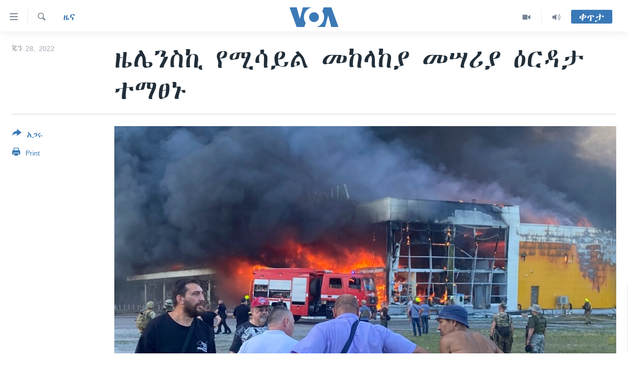

--- FILE ---
content_type: text/html; charset=utf-8
request_url: https://amharic.voanews.com/a/us-russia-ukraine/6636219.html
body_size: 11331
content:

<!DOCTYPE html>
<html lang="am" dir="ltr" class="no-js">
<head>
<link href="/Content/responsive/VOA/am-ET/VOA-am-ET.css?&amp;av=0.0.0.0&amp;cb=306" rel="stylesheet"/>
<script src="https://tags.voanews.com/voa-pangea/prod/utag.sync.js"></script> <script type='text/javascript' src='https://www.youtube.com/iframe_api' async></script>
<script type="text/javascript">
//a general 'js' detection, must be on top level in <head>, due to CSS performance
document.documentElement.className = "js";
var cacheBuster = "306";
var appBaseUrl = "/";
var imgEnhancerBreakpoints = [0, 144, 256, 408, 650, 1023, 1597];
var isLoggingEnabled = false;
var isPreviewPage = false;
var isLivePreviewPage = false;
if (!isPreviewPage) {
window.RFE = window.RFE || {};
window.RFE.cacheEnabledByParam = window.location.href.indexOf('nocache=1') === -1;
const url = new URL(window.location.href);
const params = new URLSearchParams(url.search);
// Remove the 'nocache' parameter
params.delete('nocache');
// Update the URL without the 'nocache' parameter
url.search = params.toString();
window.history.replaceState(null, '', url.toString());
} else {
window.addEventListener('load', function() {
const links = window.document.links;
for (let i = 0; i < links.length; i++) {
links[i].href = '#';
links[i].target = '_self';
}
})
}
var pwaEnabled = false;
var swCacheDisabled;
</script>
<meta charset="utf-8" />
<title>ዜሌንስኪ የሚሳይል መከላከያ መሣሪያ ዕርዳታ ተማፀኑ</title>
<meta name="description" content="ከሰሜን አትላንቲክ ቃል ኪዳን ድርጅት ዋና ፀሃፊ ዬንስ ስቶልትንበርግ ጋር የተወያዩት የሩሲያን ሽብርተኛ ጥቃት ለመከላከል ጠንካራ የሚሳይል መከላከያ መሳሪያ ያስፈልገናል ሲሉ አጥብቀው አሳሰቡ።
የዩክሬኑ ፕሬዚዳንት ከኔቶ ዋና ፀሃፊ ጋር የተወያዩት ስፔይን ማድሪድ ላይ የሚካሄደው የቃል ኪዳን ድርጅቱ የመሪዎች ጉባዔ ከመከፈቱ አስቀድሞ ሲሆን ጉባዔው ከሚነጋገርባቸው ዋና ዋና አጀንዳዎች መካከል አንዷ ዩክሬን እንደምትሆን ይጠበቃል።
ስቶልትንበርግ ከዜሌንስኪ ጋር..." />
<meta name="keywords" content="ዜና, ዓለምአቀፍ" />
<meta name="viewport" content="width=device-width, initial-scale=1.0" />
<meta http-equiv="X-UA-Compatible" content="IE=edge" />
<meta name="robots" content="max-image-preview:large"><meta property="fb:pages" content="113333248697895" />
<meta name="msvalidate.01" content="3286EE554B6F672A6F2E608C02343C0E" />
<link href="https://amharic.voanews.com/a/us-russia-ukraine/6636219.html" rel="canonical" />
<meta name="apple-mobile-web-app-title" content="VOA" />
<meta name="apple-mobile-web-app-status-bar-style" content="black" />
<meta name="apple-itunes-app" content="app-id=632618796, app-argument=//6636219.ltr" />
<meta content="ዜሌንስኪ የሚሳይል መከላከያ መሣሪያ ዕርዳታ ተማፀኑ" property="og:title" />
<meta content="ከሰሜን አትላንቲክ ቃል ኪዳን ድርጅት ዋና ፀሃፊ ዬንስ ስቶልትንበርግ ጋር የተወያዩት የሩሲያን ሽብርተኛ ጥቃት ለመከላከል ጠንካራ የሚሳይል መከላከያ መሳሪያ ያስፈልገናል ሲሉ አጥብቀው አሳሰቡ።
የዩክሬኑ ፕሬዚዳንት ከኔቶ ዋና ፀሃፊ ጋር የተወያዩት ስፔይን ማድሪድ ላይ የሚካሄደው የቃል ኪዳን ድርጅቱ የመሪዎች ጉባዔ ከመከፈቱ አስቀድሞ ሲሆን ጉባዔው ከሚነጋገርባቸው ዋና ዋና አጀንዳዎች መካከል አንዷ ዩክሬን እንደምትሆን ይጠበቃል።
ስቶልትንበርግ ከዜሌንስኪ ጋር..." property="og:description" />
<meta content="article" property="og:type" />
<meta content="https://amharic.voanews.com/a/us-russia-ukraine/6636219.html" property="og:url" />
<meta content="ቪኦኤ" property="og:site_name" />
<meta content="https://www.facebook.com/voaamharic" property="article:publisher" />
<meta content="https://gdb.voanews.com/10060000-0aff-0242-43ee-08da58e954fa_cx0_cy12_cw0_w1200_h630.jpg" property="og:image" />
<meta content="1200" property="og:image:width" />
<meta content="630" property="og:image:height" />
<meta content="585319328343340" property="fb:app_id" />
<meta content="summary_large_image" name="twitter:card" />
<meta content="@VOAAmharic" name="twitter:site" />
<meta content="https://gdb.voanews.com/10060000-0aff-0242-43ee-08da58e954fa_cx0_cy12_cw0_w1200_h630.jpg" name="twitter:image" />
<meta content="ዜሌንስኪ የሚሳይል መከላከያ መሣሪያ ዕርዳታ ተማፀኑ" name="twitter:title" />
<meta content="ከሰሜን አትላንቲክ ቃል ኪዳን ድርጅት ዋና ፀሃፊ ዬንስ ስቶልትንበርግ ጋር የተወያዩት የሩሲያን ሽብርተኛ ጥቃት ለመከላከል ጠንካራ የሚሳይል መከላከያ መሳሪያ ያስፈልገናል ሲሉ አጥብቀው አሳሰቡ።
የዩክሬኑ ፕሬዚዳንት ከኔቶ ዋና ፀሃፊ ጋር የተወያዩት ስፔይን ማድሪድ ላይ የሚካሄደው የቃል ኪዳን ድርጅቱ የመሪዎች ጉባዔ ከመከፈቱ አስቀድሞ ሲሆን ጉባዔው ከሚነጋገርባቸው ዋና ዋና አጀንዳዎች መካከል አንዷ ዩክሬን እንደምትሆን ይጠበቃል።
ስቶልትንበርግ ከዜሌንስኪ ጋር..." name="twitter:description" />
<link rel="amphtml" href="https://amharic.voanews.com/amp/us-russia-ukraine/6636219.html" />
<script type="application/ld+json">{"articleSection":"ዜና","isAccessibleForFree":true,"headline":"ዜሌንስኪ የሚሳይል መከላከያ መሣሪያ ዕርዳታ ተማፀኑ","inLanguage":"am-ET","keywords":"ዜና, ዓለምአቀፍ","author":{"@type":"Person","name":"VOA"},"datePublished":"2022-06-28 12:11:42Z","dateModified":"2022-06-28 12:11:42Z","publisher":{"logo":{"width":512,"height":220,"@type":"ImageObject","url":"https://amharic.voanews.com/Content/responsive/VOA/am-ET/img/logo.png"},"@type":"NewsMediaOrganization","url":"https://amharic.voanews.com","sameAs":["https://facebook.com/voaamharic","https://www.youtube.com/voaamharic","https://www.instagram.com/voaamharic","https://twitter.com/voaamharic"],"name":"የአሜሪካ ድምፅ","alternateName":""},"@context":"https://schema.org","@type":"NewsArticle","mainEntityOfPage":"https://amharic.voanews.com/a/us-russia-ukraine/6636219.html","url":"https://amharic.voanews.com/a/us-russia-ukraine/6636219.html","description":"ከሰሜን አትላንቲክ ቃል ኪዳን ድርጅት ዋና ፀሃፊ ዬንስ ስቶልትንበርግ ጋር የተወያዩት የሩሲያን ሽብርተኛ ጥቃት ለመከላከል ጠንካራ የሚሳይል መከላከያ መሳሪያ ያስፈልገናል ሲሉ አጥብቀው አሳሰቡ።\r\n የዩክሬኑ ፕሬዚዳንት ከኔቶ ዋና ፀሃፊ ጋር የተወያዩት ስፔይን ማድሪድ ላይ የሚካሄደው የቃል ኪዳን ድርጅቱ የመሪዎች ጉባዔ ከመከፈቱ አስቀድሞ ሲሆን ጉባዔው ከሚነጋገርባቸው ዋና ዋና አጀንዳዎች መካከል አንዷ ዩክሬን እንደምትሆን ይጠበቃል።\r\n ስቶልትንበርግ ከዜሌንስኪ ጋር...","image":{"width":1080,"height":608,"@type":"ImageObject","url":"https://gdb.voanews.com/10060000-0aff-0242-43ee-08da58e954fa_cx0_cy12_cw0_w1080_h608.jpg"},"name":"ዜሌንስኪ የሚሳይል መከላከያ መሣሪያ ዕርዳታ ተማፀኑ"}</script>
<script src="/Scripts/responsive/infographics.b?v=dVbZ-Cza7s4UoO3BqYSZdbxQZVF4BOLP5EfYDs4kqEo1&amp;av=0.0.0.0&amp;cb=306"></script>
<script src="/Scripts/responsive/loader.b?v=Q26XNwrL6vJYKjqFQRDnx01Lk2pi1mRsuLEaVKMsvpA1&amp;av=0.0.0.0&amp;cb=306"></script>
<link rel="icon" type="image/svg+xml" href="/Content/responsive/VOA/img/webApp/favicon.svg" />
<link rel="alternate icon" href="/Content/responsive/VOA/img/webApp/favicon.ico" />
<link rel="apple-touch-icon" sizes="152x152" href="/Content/responsive/VOA/img/webApp/ico-152x152.png" />
<link rel="apple-touch-icon" sizes="144x144" href="/Content/responsive/VOA/img/webApp/ico-144x144.png" />
<link rel="apple-touch-icon" sizes="114x114" href="/Content/responsive/VOA/img/webApp/ico-114x114.png" />
<link rel="apple-touch-icon" sizes="72x72" href="/Content/responsive/VOA/img/webApp/ico-72x72.png" />
<link rel="apple-touch-icon-precomposed" href="/Content/responsive/VOA/img/webApp/ico-57x57.png" />
<link rel="icon" sizes="192x192" href="/Content/responsive/VOA/img/webApp/ico-192x192.png" />
<link rel="icon" sizes="128x128" href="/Content/responsive/VOA/img/webApp/ico-128x128.png" />
<meta name="msapplication-TileColor" content="#ffffff" />
<meta name="msapplication-TileImage" content="/Content/responsive/VOA/img/webApp/ico-144x144.png" />
<link rel="alternate" type="application/rss+xml" title="VOA - Top Stories [RSS]" href="/api/" />
<link rel="sitemap" type="application/rss+xml" href="/sitemap.xml" />
</head>
<body class=" nav-no-loaded cc_theme pg-article print-lay-article js-category-to-nav nojs-images ">
<script type="text/javascript" >
var analyticsData = {url:"https://amharic.voanews.com/a/us-russia-ukraine/6636219.html",property_id:"450",article_uid:"6636219",page_title:"ዜሌንስኪ የሚሳይል መከላከያ መሣሪያ ዕርዳታ ተማፀኑ",page_type:"article",content_type:"article",subcontent_type:"article",last_modified:"2022-06-28 12:11:42Z",pub_datetime:"2022-06-28 12:11:42Z",pub_year:"2022",pub_month:"06",pub_day:"28",pub_hour:"12",pub_weekday:"Tuesday",section:"ዜና",english_section:"news",byline:"",categories:"news,world",domain:"amharic.voanews.com",language:"Amharic",language_service:"VOA Horn of Africa",platform:"web",copied:"no",copied_article:"",copied_title:"",runs_js:"Yes",cms_release:"8.44.0.0.306",enviro_type:"prod",slug:"us-russia-ukraine",entity:"VOA",short_language_service:"AM",platform_short:"W",page_name:"ዜሌንስኪ የሚሳይል መከላከያ መሣሪያ ዕርዳታ ተማፀኑ"};
</script>
<noscript><iframe src="https://www.googletagmanager.com/ns.html?id=GTM-N8MP7P" height="0" width="0" style="display:none;visibility:hidden"></iframe></noscript><script type="text/javascript" data-cookiecategory="analytics">
var gtmEventObject = Object.assign({}, analyticsData, {event: 'page_meta_ready'});window.dataLayer = window.dataLayer || [];window.dataLayer.push(gtmEventObject);
if (top.location === self.location) { //if not inside of an IFrame
var renderGtm = "true";
if (renderGtm === "true") {
(function(w,d,s,l,i){w[l]=w[l]||[];w[l].push({'gtm.start':new Date().getTime(),event:'gtm.js'});var f=d.getElementsByTagName(s)[0],j=d.createElement(s),dl=l!='dataLayer'?'&l='+l:'';j.async=true;j.src='//www.googletagmanager.com/gtm.js?id='+i+dl;f.parentNode.insertBefore(j,f);})(window,document,'script','dataLayer','GTM-N8MP7P');
}
}
</script>
<!--Analytics tag js version start-->
<script type="text/javascript" data-cookiecategory="analytics">
var utag_data = Object.assign({}, analyticsData, {});
if(typeof(TealiumTagFrom)==='function' && typeof(TealiumTagSearchKeyword)==='function') {
var utag_from=TealiumTagFrom();var utag_searchKeyword=TealiumTagSearchKeyword();
if(utag_searchKeyword!=null && utag_searchKeyword!=='' && utag_data["search_keyword"]==null) utag_data["search_keyword"]=utag_searchKeyword;if(utag_from!=null && utag_from!=='') utag_data["from"]=TealiumTagFrom();}
if(window.top!== window.self&&utag_data.page_type==="snippet"){utag_data.page_type = 'iframe';}
try{if(window.top!==window.self&&window.self.location.hostname===window.top.location.hostname){utag_data.platform = 'self-embed';utag_data.platform_short = 'se';}}catch(e){if(window.top!==window.self&&window.self.location.search.includes("platformType=self-embed")){utag_data.platform = 'cross-promo';utag_data.platform_short = 'cp';}}
(function(a,b,c,d){ a="https://tags.voanews.com/voa-pangea/prod/utag.js"; b=document;c="script";d=b.createElement(c);d.src=a;d.type="text/java"+c;d.async=true; a=b.getElementsByTagName(c)[0];a.parentNode.insertBefore(d,a); })();
</script>
<!--Analytics tag js version end-->
<!-- Analytics tag management NoScript -->
<noscript>
<img style="position: absolute; border: none;" src="https://ssc.voanews.com/b/ss/bbgprod,bbgentityvoa/1/G.4--NS/1923398519?pageName=voa%3aam%3aw%3aarticle%3a%e1%8b%9c%e1%88%8c%e1%8a%95%e1%88%b5%e1%8a%aa%20%e1%8b%a8%e1%88%9a%e1%88%b3%e1%8b%ad%e1%88%8d%20%e1%88%98%e1%8a%a8%e1%88%8b%e1%8a%a8%e1%8b%ab%20%e1%88%98%e1%88%a3%e1%88%aa%e1%8b%ab%20%e1%8b%95%e1%88%ad%e1%8b%b3%e1%89%b3%20%e1%89%b0%e1%88%9b%e1%8d%80%e1%8a%91&amp;c6=%e1%8b%9c%e1%88%8c%e1%8a%95%e1%88%b5%e1%8a%aa%20%e1%8b%a8%e1%88%9a%e1%88%b3%e1%8b%ad%e1%88%8d%20%e1%88%98%e1%8a%a8%e1%88%8b%e1%8a%a8%e1%8b%ab%20%e1%88%98%e1%88%a3%e1%88%aa%e1%8b%ab%20%e1%8b%95%e1%88%ad%e1%8b%b3%e1%89%b3%20%e1%89%b0%e1%88%9b%e1%8d%80%e1%8a%91&amp;v36=8.44.0.0.306&amp;v6=D=c6&amp;g=https%3a%2f%2famharic.voanews.com%2fa%2fus-russia-ukraine%2f6636219.html&amp;c1=D=g&amp;v1=D=g&amp;events=event1,event52&amp;c16=voa%20horn%20of%20africa&amp;v16=D=c16&amp;c5=news&amp;v5=D=c5&amp;ch=%e1%8b%9c%e1%8a%93&amp;c15=amharic&amp;v15=D=c15&amp;c4=article&amp;v4=D=c4&amp;c14=6636219&amp;v14=D=c14&amp;v20=no&amp;c17=web&amp;v17=D=c17&amp;mcorgid=518abc7455e462b97f000101%40adobeorg&amp;server=amharic.voanews.com&amp;pageType=D=c4&amp;ns=bbg&amp;v29=D=server&amp;v25=voa&amp;v30=450&amp;v105=D=User-Agent " alt="analytics" width="1" height="1" /></noscript>
<!-- End of Analytics tag management NoScript -->
<!--*** Accessibility links - For ScreenReaders only ***-->
<section>
<div class="sr-only">
<h2>በቀላሉ የመሥሪያ ማገናኛዎች</h2>
<ul>
<li><a href="#content" data-disable-smooth-scroll="1"> ወደ ዋናው ይዘት እለፍ</a></li>
<li><a href="#navigation" data-disable-smooth-scroll="1">ወደ ዋናው ይዘት እለፍ</a></li>
<li><a href="#txtHeaderSearch" data-disable-smooth-scroll="1">ወደ ዋናው ይዘት እለፍ</a></li>
</ul>
</div>
</section>
<div dir="ltr">
<div id="page">
<aside>
<div class="c-lightbox overlay-modal">
<div class="c-lightbox__intro">
<h2 class="c-lightbox__intro-title"></h2>
<button class="btn btn--rounded c-lightbox__btn c-lightbox__intro-next" title="ወደሚቀጥለው">
<span class="ico ico--rounded ico-chevron-forward"></span>
<span class="sr-only">ወደሚቀጥለው</span>
</button>
</div>
<div class="c-lightbox__nav">
<button class="btn btn--rounded c-lightbox__btn c-lightbox__btn--close" title="ዝጋልኝ">
<span class="ico ico--rounded ico-close"></span>
<span class="sr-only">ዝጋልኝ</span>
</button>
<button class="btn btn--rounded c-lightbox__btn c-lightbox__btn--prev" title="ወደቀደመው">
<span class="ico ico--rounded ico-chevron-backward"></span>
<span class="sr-only">ወደቀደመው</span>
</button>
<button class="btn btn--rounded c-lightbox__btn c-lightbox__btn--next" title="ወደሚቀጥለው">
<span class="ico ico--rounded ico-chevron-forward"></span>
<span class="sr-only">ወደሚቀጥለው</span>
</button>
</div>
<div class="c-lightbox__content-wrap">
<figure class="c-lightbox__content">
<span class="c-spinner c-spinner--lightbox">
<img src="/Content/responsive/img/player-spinner.png"
alt="please wait"
title="please wait" />
</span>
<div class="c-lightbox__img">
<div class="thumb">
<img src="" alt="" />
</div>
</div>
<figcaption>
<div class="c-lightbox__info c-lightbox__info--foot">
<span class="c-lightbox__counter"></span>
<span class="caption c-lightbox__caption"></span>
</div>
</figcaption>
</figure>
</div>
<div class="hidden">
<div class="content-advisory__box content-advisory__box--lightbox">
<span class="content-advisory__box-text">This image contains sensitive content which some people may find offensive or disturbing.</span>
<button class="btn btn--transparent content-advisory__box-btn m-t-md" value="text" type="button">
<span class="btn__text">
Click to reveal
</span>
</button>
</div>
</div>
</div>
<div class="print-dialogue">
<div class="container">
<h3 class="print-dialogue__title section-head">Print Options:</h3>
<div class="print-dialogue__opts">
<ul class="print-dialogue__opt-group">
<li class="form__group form__group--checkbox">
<input class="form__check " id="checkboxImages" name="checkboxImages" type="checkbox" checked="checked" />
<label for="checkboxImages" class="form__label m-t-md">Images</label>
</li>
<li class="form__group form__group--checkbox">
<input class="form__check " id="checkboxMultimedia" name="checkboxMultimedia" type="checkbox" checked="checked" />
<label for="checkboxMultimedia" class="form__label m-t-md">Multimedia</label>
</li>
</ul>
<ul class="print-dialogue__opt-group">
<li class="form__group form__group--checkbox">
<input class="form__check " id="checkboxEmbedded" name="checkboxEmbedded" type="checkbox" checked="checked" />
<label for="checkboxEmbedded" class="form__label m-t-md">Embedded Content</label>
</li>
<li class="form__group form__group--checkbox">
<input class="form__check " id="checkboxComments" name="checkboxComments" type="checkbox" />
<label for="checkboxComments" class="form__label m-t-md">Comments</label>
</li>
</ul>
</div>
<div class="print-dialogue__buttons">
<button class="btn btn--secondary close-button" type="button" title="ይሠረዝ">
<span class="btn__text ">ይሠረዝ</span>
</button>
<button class="btn btn-cust-print m-l-sm" type="button" title="Print">
<span class="btn__text ">Print</span>
</button>
</div>
</div>
</div>
<div class="ctc-message pos-fix">
<div class="ctc-message__inner">Link has been copied to clipboard</div>
</div>
</aside>
<div class="hdr-20 hdr-20--big">
<div class="hdr-20__inner">
<div class="hdr-20__max pos-rel">
<div class="hdr-20__side hdr-20__side--primary d-flex">
<label data-for="main-menu-ctrl" data-switcher-trigger="true" data-switch-target="main-menu-ctrl" class="burger hdr-trigger pos-rel trans-trigger" data-trans-evt="click" data-trans-id="menu">
<span class="ico ico-close hdr-trigger__ico hdr-trigger__ico--close burger__ico burger__ico--close"></span>
<span class="ico ico-menu hdr-trigger__ico hdr-trigger__ico--open burger__ico burger__ico--open"></span>
</label>
<div class="menu-pnl pos-fix trans-target" data-switch-target="main-menu-ctrl" data-trans-id="menu">
<div class="menu-pnl__inner">
<nav class="main-nav menu-pnl__item menu-pnl__item--first">
<ul class="main-nav__list accordeon" data-analytics-tales="false" data-promo-name="link" data-location-name="nav,secnav">
<li class="main-nav__item accordeon__item" data-switch-target="menu-item-1432">
<label class="main-nav__item-name main-nav__item-name--label accordeon__control-label" data-switcher-trigger="true" data-for="menu-item-1432">
ዜና
<span class="ico ico-chevron-down main-nav__chev"></span>
</label>
<div class="main-nav__sub-list">
<a class="main-nav__item-name main-nav__item-name--link main-nav__item-name--sub" href="/ethiopia-eritrea-news" title="ኢትዮጵያ" data-item-name="ethiopia-eritrea" >ኢትዮጵያ</a>
<a class="main-nav__item-name main-nav__item-name--link main-nav__item-name--sub" href="/africa-news" title="አፍሪካ" data-item-name="africa" >አፍሪካ</a>
<a class="main-nav__item-name main-nav__item-name--link main-nav__item-name--sub" href="/world-news" title="ዓለምአቀፍ" data-item-name="world" >ዓለምአቀፍ</a>
<a class="main-nav__item-name main-nav__item-name--link main-nav__item-name--sub" href="/us-news" title="አሜሪካ" data-item-name="us" >አሜሪካ</a>
<a class="main-nav__item-name main-nav__item-name--link main-nav__item-name--sub" href="/middle-east" title="መካከለኛው ምሥራቅ" data-item-name="middle-east" >መካከለኛው ምሥራቅ</a>
</div>
</li>
<li class="main-nav__item">
<a class="main-nav__item-name main-nav__item-name--link" href="/healthy-living-show" title="ኑሮ በጤንነት" data-item-name="healthy-living" >ኑሮ በጤንነት</a>
</li>
<li class="main-nav__item">
<a class="main-nav__item-name main-nav__item-name--link" href="/youth-show" title="ጋቢና ቪኦኤ" data-item-name="gabina-voa" >ጋቢና ቪኦኤ</a>
</li>
<li class="main-nav__item">
<a class="main-nav__item-name main-nav__item-name--link" href="/one-hour-radio-tv-show" title="ከምሽቱ ሦስት ሰዓት የአማርኛ ዜና" data-item-name="daily-radio-show" >ከምሽቱ ሦስት ሰዓት የአማርኛ ዜና</a>
</li>
<li class="main-nav__item">
<a class="main-nav__item-name main-nav__item-name--link" href="/video-reports" title="ቪዲዮ" data-item-name="videos" >ቪዲዮ</a>
</li>
<li class="main-nav__item">
<a class="main-nav__item-name main-nav__item-name--link" href="/photo-gallery" title="የፎቶ መድብሎች" data-item-name="photos" >የፎቶ መድብሎች</a>
</li>
<li class="main-nav__item">
<a class="main-nav__item-name main-nav__item-name--link" href="https://amharic.voanews.com/z/4520" title="ክምችት" >ክምችት</a>
</li>
</ul>
</nav>
<div class="menu-pnl__item">
<a href="https://learningenglish.voanews.com/" class="menu-pnl__item-link" alt="Learning English">Learning English</a>
</div>
<div class="menu-pnl__item menu-pnl__item--social">
<h5 class="menu-pnl__sub-head">ይከተሉን</h5>
<a href="https://facebook.com/voaamharic" title="Follow us on Facebook" data-analytics-text="follow_on_facebook" class="btn btn--rounded btn--social-inverted menu-pnl__btn js-social-btn btn-facebook" target="_blank" rel="noopener">
<span class="ico ico-facebook-alt ico--rounded"></span>
</a>
<a href="https://www.youtube.com/voaamharic" title="Follow us on Youtube" data-analytics-text="follow_on_youtube" class="btn btn--rounded btn--social-inverted menu-pnl__btn js-social-btn btn-youtube" target="_blank" rel="noopener">
<span class="ico ico-youtube ico--rounded"></span>
</a>
<a href="https://www.instagram.com/voaamharic" title="Follow us on Instagram" data-analytics-text="follow_on_instagram" class="btn btn--rounded btn--social-inverted menu-pnl__btn js-social-btn btn-instagram" target="_blank" rel="noopener">
<span class="ico ico-instagram ico--rounded"></span>
</a>
<a href="https://twitter.com/voaamharic" title="Follow us on Twitter" data-analytics-text="follow_on_twitter" class="btn btn--rounded btn--social-inverted menu-pnl__btn js-social-btn btn-twitter" target="_blank" rel="noopener">
<span class="ico ico-twitter ico--rounded"></span>
</a>
</div>
<div class="menu-pnl__item">
<a href="/navigation/allsites" class="menu-pnl__item-link">
<span class="ico ico-languages "></span>
ቋንቋዎች
</a>
</div>
</div>
</div>
<label data-for="top-search-ctrl" data-switcher-trigger="true" data-switch-target="top-search-ctrl" class="top-srch-trigger hdr-trigger">
<span class="ico ico-close hdr-trigger__ico hdr-trigger__ico--close top-srch-trigger__ico top-srch-trigger__ico--close"></span>
<span class="ico ico-search hdr-trigger__ico hdr-trigger__ico--open top-srch-trigger__ico top-srch-trigger__ico--open"></span>
</label>
<div class="srch-top srch-top--in-header" data-switch-target="top-search-ctrl">
<div class="container">
<form action="/s" class="srch-top__form srch-top__form--in-header" id="form-topSearchHeader" method="get" role="search"><label for="txtHeaderSearch" class="sr-only">ፈልግ</label>
<input type="text" id="txtHeaderSearch" name="k" placeholder="Search" accesskey="s" value="" class="srch-top__input analyticstag-event" onkeydown="if (event.keyCode === 13) { FireAnalyticsTagEventOnSearch('search', $dom.get('#txtHeaderSearch')[0].value) }" />
<button title="ፈልግ" type="submit" class="btn btn--top-srch analyticstag-event" onclick="FireAnalyticsTagEventOnSearch('search', $dom.get('#txtHeaderSearch')[0].value) ">
<span class="ico ico-search"></span>
</button></form>
</div>
</div>
<a href="/" class="main-logo-link">
<img src="/Content/responsive/VOA/am-ET/img/logo-compact.svg" class="main-logo main-logo--comp" alt="site logo">
<img src="/Content/responsive/VOA/am-ET/img/logo.svg" class="main-logo main-logo--big" alt="site logo">
</a>
</div>
<div class="hdr-20__side hdr-20__side--secondary d-flex">
<a href="/z/3303" title="Audio" class="hdr-20__secondary-item" data-item-name="audio">
<span class="ico ico-audio hdr-20__secondary-icon"></span>
</a>
<a href="/z/6808" title="Video" class="hdr-20__secondary-item" data-item-name="video">
<span class="ico ico-video hdr-20__secondary-icon"></span>
</a>
<a href="/s" title="ፈልግ" class="hdr-20__secondary-item hdr-20__secondary-item--search" data-item-name="search">
<span class="ico ico-search hdr-20__secondary-icon hdr-20__secondary-icon--search"></span>
</a>
<div class="hdr-20__secondary-item live-b-drop">
<div class="live-b-drop__off">
<a href="/live/" class="live-b-drop__link" title="ቀጥታ" data-item-name="live">
<span class="badge badge--live-btn badge--live-btn-off">
ቀጥታ
</span>
</a>
</div>
<div class="live-b-drop__on hidden">
<label data-for="live-ctrl" data-switcher-trigger="true" data-switch-target="live-ctrl" class="live-b-drop__label pos-rel">
<span class="badge badge--live badge--live-btn">
ቀጥታ
</span>
<span class="ico ico-close live-b-drop__label-ico live-b-drop__label-ico--close"></span>
</label>
<div class="live-b-drop__panel" id="targetLivePanelDiv" data-switch-target="live-ctrl"></div>
</div>
</div>
<div class="srch-bottom">
<form action="/s" class="srch-bottom__form d-flex" id="form-bottomSearch" method="get" role="search"><label for="txtSearch" class="sr-only">ፈልግ</label>
<input type="search" id="txtSearch" name="k" placeholder="Search" accesskey="s" value="" class="srch-bottom__input analyticstag-event" onkeydown="if (event.keyCode === 13) { FireAnalyticsTagEventOnSearch('search', $dom.get('#txtSearch')[0].value) }" />
<button title="ፈልግ" type="submit" class="btn btn--bottom-srch analyticstag-event" onclick="FireAnalyticsTagEventOnSearch('search', $dom.get('#txtSearch')[0].value) ">
<span class="ico ico-search"></span>
</button></form>
</div>
</div>
<img src="/Content/responsive/VOA/am-ET/img/logo-print.gif" class="logo-print" alt="site logo">
<img src="/Content/responsive/VOA/am-ET/img/logo-print_color.png" class="logo-print logo-print--color" alt="site logo">
</div>
</div>
</div>
<script>
if (document.body.className.indexOf('pg-home') > -1) {
var nav2In = document.querySelector('.hdr-20__inner');
var nav2Sec = document.querySelector('.hdr-20__side--secondary');
var secStyle = window.getComputedStyle(nav2Sec);
if (nav2In && window.pageYOffset < 150 && secStyle['position'] !== 'fixed') {
nav2In.classList.add('hdr-20__inner--big')
}
}
</script>
<div class="c-hlights c-hlights--breaking c-hlights--no-item" data-hlight-display="mobile,desktop">
<div class="c-hlights__wrap container p-0">
<div class="c-hlights__nav">
<a role="button" href="#" title="ወደቀደመው">
<span class="ico ico-chevron-backward m-0"></span>
<span class="sr-only">ወደቀደመው</span>
</a>
<a role="button" href="#" title="ወደሚቀጥለው">
<span class="ico ico-chevron-forward m-0"></span>
<span class="sr-only">ወደሚቀጥለው</span>
</a>
</div>
<span class="c-hlights__label">
<span class="">Breaking News</span>
<span class="switcher-trigger">
<label data-for="more-less-1" data-switcher-trigger="true" class="switcher-trigger__label switcher-trigger__label--more p-b-0" title="ተጨማሪ አሣየኝ">
<span class="ico ico-chevron-down"></span>
</label>
<label data-for="more-less-1" data-switcher-trigger="true" class="switcher-trigger__label switcher-trigger__label--less p-b-0" title="Show less">
<span class="ico ico-chevron-up"></span>
</label>
</span>
</span>
<ul class="c-hlights__items switcher-target" data-switch-target="more-less-1">
</ul>
</div>
</div> <div id="content">
<main class="container">
<div class="hdr-container">
<div class="row">
<div class="col-category col-xs-12 col-md-2 pull-left"> <div class="category js-category">
<a class="" href="/z/3167">ዜና</a> </div>
</div><div class="col-title col-xs-12 col-md-10 pull-right"> <h1 class="title pg-title">
ዜሌንስኪ የሚሳይል መከላከያ መሣሪያ ዕርዳታ ተማፀኑ
</h1>
</div><div class="col-publishing-details col-xs-12 col-sm-12 col-md-2 pull-left"> <div class="publishing-details ">
<div class="published">
<span class="date" >
<time pubdate="pubdate" datetime="2022-06-28T15:11:42+03:00">
ጁን 28, 2022
</time>
</span>
</div>
</div>
</div><div class="col-lg-12 separator"> <div class="separator">
<hr class="title-line" />
</div>
</div><div class="col-multimedia col-xs-12 col-md-10 pull-right"> <div class="cover-media">
<figure class="media-image js-media-expand">
<div class="img-wrap">
<div class="thumb thumb16_9">
<img src="https://gdb.voanews.com/10060000-0aff-0242-43ee-08da58e954fa_cx0_cy12_cw0_w250_r1_s.jpg" alt="ክሬሜንቹክ በተባለች ከተማ በሚገኘው የገበያ ማዕከል በደረሰው የሩሲያ የሚሳኤል ጥቃት የዩክሬን ባለሥልጣናት በርካታ ሲቪሎች ተገድለዋል ወይም ቆስለዋል የሚል ሥጋት አላቸው፤ እአአ ሰኔ 27/2022 " />
</div>
</div>
<figcaption>
<span class="caption">ክሬሜንቹክ በተባለች ከተማ በሚገኘው የገበያ ማዕከል በደረሰው የሩሲያ የሚሳኤል ጥቃት የዩክሬን ባለሥልጣናት በርካታ ሲቪሎች ተገድለዋል ወይም ቆስለዋል የሚል ሥጋት አላቸው፤ እአአ ሰኔ 27/2022 </span>
</figcaption>
</figure>
</div>
</div><div class="col-xs-12 col-md-2 pull-left article-share pos-rel"> <div class="share--box">
<div class="sticky-share-container" style="display:none">
<div class="container">
<a href="https://amharic.voanews.com" id="logo-sticky-share">&nbsp;</a>
<div class="pg-title pg-title--sticky-share">
ዜሌንስኪ የሚሳይል መከላከያ መሣሪያ ዕርዳታ ተማፀኑ
</div>
<div class="sticked-nav-actions">
<!--This part is for sticky navigation display-->
<p class="buttons link-content-sharing p-0 ">
<button class="btn btn--link btn-content-sharing p-t-0 " id="btnContentSharing" value="text" role="Button" type="" title="ተጨማሪ የማጋሪያ አማራጮች እየቀየሩ ያገኛሉ">
<span class="ico ico-share ico--l"></span>
<span class="btn__text ">
አጋሩ
</span>
</button>
</p>
<aside class="content-sharing js-content-sharing js-content-sharing--apply-sticky content-sharing--sticky"
role="complementary"
data-share-url="https://amharic.voanews.com/a/us-russia-ukraine/6636219.html" data-share-title="ዜሌንስኪ የሚሳይል መከላከያ መሣሪያ ዕርዳታ ተማፀኑ" data-share-text="">
<div class="content-sharing__popover">
<h6 class="content-sharing__title">አጋሩ</h6>
<button href="#close" id="btnCloseSharing" class="btn btn--text-like content-sharing__close-btn">
<span class="ico ico-close ico--l"></span>
</button>
<ul class="content-sharing__list">
<li class="content-sharing__item">
<div class="ctc ">
<input type="text" class="ctc__input" readonly="readonly">
<a href="" js-href="https://amharic.voanews.com/a/us-russia-ukraine/6636219.html" class="content-sharing__link ctc__button">
<span class="ico ico-copy-link ico--rounded ico--s"></span>
<span class="content-sharing__link-text">Copy link</span>
</a>
</div>
</li>
<li class="content-sharing__item">
<a href="https://facebook.com/sharer.php?u=https%3a%2f%2famharic.voanews.com%2fa%2fus-russia-ukraine%2f6636219.html"
data-analytics-text="share_on_facebook"
title="Facebook" target="_blank"
class="content-sharing__link js-social-btn">
<span class="ico ico-facebook ico--rounded ico--s"></span>
<span class="content-sharing__link-text">Facebook</span>
</a>
</li>
<li class="content-sharing__item">
<a href="https://twitter.com/share?url=https%3a%2f%2famharic.voanews.com%2fa%2fus-russia-ukraine%2f6636219.html&amp;text=%e1%8b%9c%e1%88%8c%e1%8a%95%e1%88%b5%e1%8a%aa+%e1%8b%a8%e1%88%9a%e1%88%b3%e1%8b%ad%e1%88%8d+%e1%88%98%e1%8a%a8%e1%88%8b%e1%8a%a8%e1%8b%ab+%e1%88%98%e1%88%a3%e1%88%aa%e1%8b%ab+%e1%8b%95%e1%88%ad%e1%8b%b3%e1%89%b3+%e1%89%b0%e1%88%9b%e1%8d%80%e1%8a%91"
data-analytics-text="share_on_twitter"
title="Twitter" target="_blank"
class="content-sharing__link js-social-btn">
<span class="ico ico-twitter ico--rounded ico--s"></span>
<span class="content-sharing__link-text">Twitter</span>
</a>
</li>
<li class="content-sharing__item visible-xs-inline-block visible-sm-inline-block">
<a href="whatsapp://send?text=https%3a%2f%2famharic.voanews.com%2fa%2fus-russia-ukraine%2f6636219.html"
data-analytics-text="share_on_whatsapp"
title="WhatsApp" target="_blank"
class="content-sharing__link js-social-btn">
<span class="ico ico-whatsapp ico--rounded ico--s"></span>
<span class="content-sharing__link-text">WhatsApp</span>
</a>
</li>
<li class="content-sharing__item">
<a href="mailto:?body=https%3a%2f%2famharic.voanews.com%2fa%2fus-russia-ukraine%2f6636219.html&amp;subject=ዜሌንስኪ የሚሳይል መከላከያ መሣሪያ ዕርዳታ ተማፀኑ"
title="Email"
class="content-sharing__link ">
<span class="ico ico-email ico--rounded ico--s"></span>
<span class="content-sharing__link-text">Email</span>
</a>
</li>
</ul>
</div>
</aside>
</div>
</div>
</div>
<div class="links">
<p class="buttons link-content-sharing p-0 ">
<button class="btn btn--link btn-content-sharing p-t-0 " id="btnContentSharing" value="text" role="Button" type="" title="ተጨማሪ የማጋሪያ አማራጮች እየቀየሩ ያገኛሉ">
<span class="ico ico-share ico--l"></span>
<span class="btn__text ">
አጋሩ
</span>
</button>
</p>
<aside class="content-sharing js-content-sharing " role="complementary"
data-share-url="https://amharic.voanews.com/a/us-russia-ukraine/6636219.html" data-share-title="ዜሌንስኪ የሚሳይል መከላከያ መሣሪያ ዕርዳታ ተማፀኑ" data-share-text="">
<div class="content-sharing__popover">
<h6 class="content-sharing__title">አጋሩ</h6>
<button href="#close" id="btnCloseSharing" class="btn btn--text-like content-sharing__close-btn">
<span class="ico ico-close ico--l"></span>
</button>
<ul class="content-sharing__list">
<li class="content-sharing__item">
<div class="ctc ">
<input type="text" class="ctc__input" readonly="readonly">
<a href="" js-href="https://amharic.voanews.com/a/us-russia-ukraine/6636219.html" class="content-sharing__link ctc__button">
<span class="ico ico-copy-link ico--rounded ico--l"></span>
<span class="content-sharing__link-text">Copy link</span>
</a>
</div>
</li>
<li class="content-sharing__item">
<a href="https://facebook.com/sharer.php?u=https%3a%2f%2famharic.voanews.com%2fa%2fus-russia-ukraine%2f6636219.html"
data-analytics-text="share_on_facebook"
title="Facebook" target="_blank"
class="content-sharing__link js-social-btn">
<span class="ico ico-facebook ico--rounded ico--l"></span>
<span class="content-sharing__link-text">Facebook</span>
</a>
</li>
<li class="content-sharing__item">
<a href="https://twitter.com/share?url=https%3a%2f%2famharic.voanews.com%2fa%2fus-russia-ukraine%2f6636219.html&amp;text=%e1%8b%9c%e1%88%8c%e1%8a%95%e1%88%b5%e1%8a%aa+%e1%8b%a8%e1%88%9a%e1%88%b3%e1%8b%ad%e1%88%8d+%e1%88%98%e1%8a%a8%e1%88%8b%e1%8a%a8%e1%8b%ab+%e1%88%98%e1%88%a3%e1%88%aa%e1%8b%ab+%e1%8b%95%e1%88%ad%e1%8b%b3%e1%89%b3+%e1%89%b0%e1%88%9b%e1%8d%80%e1%8a%91"
data-analytics-text="share_on_twitter"
title="Twitter" target="_blank"
class="content-sharing__link js-social-btn">
<span class="ico ico-twitter ico--rounded ico--l"></span>
<span class="content-sharing__link-text">Twitter</span>
</a>
</li>
<li class="content-sharing__item visible-xs-inline-block visible-sm-inline-block">
<a href="whatsapp://send?text=https%3a%2f%2famharic.voanews.com%2fa%2fus-russia-ukraine%2f6636219.html"
data-analytics-text="share_on_whatsapp"
title="WhatsApp" target="_blank"
class="content-sharing__link js-social-btn">
<span class="ico ico-whatsapp ico--rounded ico--l"></span>
<span class="content-sharing__link-text">WhatsApp</span>
</a>
</li>
<li class="content-sharing__item">
<a href="mailto:?body=https%3a%2f%2famharic.voanews.com%2fa%2fus-russia-ukraine%2f6636219.html&amp;subject=ዜሌንስኪ የሚሳይል መከላከያ መሣሪያ ዕርዳታ ተማፀኑ"
title="Email"
class="content-sharing__link ">
<span class="ico ico-email ico--rounded ico--l"></span>
<span class="content-sharing__link-text">Email</span>
</a>
</li>
</ul>
</div>
</aside>
<p class="link-print visible-md visible-lg buttons p-0">
<button class="btn btn--link btn-print p-t-0" onclick="if (typeof FireAnalyticsTagEvent === 'function') {FireAnalyticsTagEvent({ on_page_event: 'print_story' });}return false" title="(CTRL+P)">
<span class="ico ico-print"></span>
<span class="btn__text">Print</span>
</button>
</p>
</div>
</div>
</div>
</div>
</div>
<div class="body-container">
<div class="row">
<div class="col-xs-12 col-sm-12 col-md-10 col-lg-10 pull-right">
<div class="row">
<div class="col-xs-12 col-sm-12 col-md-8 col-lg-8 pull-left bottom-offset content-offset">
<div id="article-content" class="content-floated-wrap fb-quotable">
<div class="wsw">
<p>ከሰሜን አትላንቲክ ቃል ኪዳን ድርጅት ዋና ፀሃፊ ዬንስ ስቶልትንበርግ ጋር የተወያዩት የሩሲያን ሽብርተኛ ጥቃት ለመከላከል ጠንካራ የሚሳይል መከላከያ መሳሪያ ያስፈልገናል ሲሉ አጥብቀው አሳሰቡ። </p>
<p>የዩክሬኑ ፕሬዚዳንት ከኔቶ ዋና ፀሃፊ ጋር የተወያዩት ስፔይን ማድሪድ ላይ የሚካሄደው የቃል ኪዳን ድርጅቱ የመሪዎች ጉባዔ ከመከፈቱ አስቀድሞ ሲሆን ጉባዔው ከሚነጋገርባቸው ዋና ዋና አጀንዳዎች መካከል አንዷ ዩክሬን እንደምትሆን ይጠበቃል።</p>
<p>ስቶልትንበርግ ከዜሌንስኪ ጋር ከተወያዩ በኋላ በትዊተር ባወጡት ጽሁፍ &quot;በመሪዎቹ ጉባዔአችን ላይ ለቅርብ አጋራችን ለዩክሬን የምንሰጠውን ዕርዳታ አሁንም ወደ ፊትም ከፍ አድርገን እንቀጥላለን&quot; ብለዋል።</p><div class="clear"></div>
<div class="wsw__embed">
<div class="infgraphicsAttach" >
<script type="text/javascript">
initInfographics(
{
groups:[],
params:[{"Name":"embed_html","Value":"&lt;blockquote class=\"twitter-tweet\"&gt;&lt;p lang=\"en\" dir=\"ltr\"&gt;Spoke with President &lt;a href=\"https://twitter.com/ZelenskyyUa?ref_src=twsrc%5Etfw\"&gt;@ZelenskyyUa&lt;/a&gt; on &lt;a href=\"https://twitter.com/hashtag/Russia?src=hash&amp;ref_src=twsrc%5Etfw\"&gt;#Russia&lt;/a&gt;%27s war of aggression. At our &lt;a href=\"https://twitter.com/hashtag/NATOSummit?src=hash&amp;ref_src=twsrc%5Etfw\"&gt;#NATOSummit&lt;/a&gt; we will step up support for our close partner &lt;a href=\"https://twitter.com/hashtag/Ukraine?src=hash&amp;ref_src=twsrc%5Etfw\"&gt;#Ukraine&lt;/a&gt;, now &amp; for the longer term. &lt;a href=\"https://twitter.com/hashtag/NATO?src=hash&amp;ref_src=twsrc%5Etfw\"&gt;#NATO&lt;/a&gt; Allies stand with you.&lt;/p&gt;— Jens Stoltenberg (@jensstoltenberg) &lt;a href=\"https://twitter.com/jensstoltenberg/status/1541676283641438208?ref_src=twsrc%5Etfw\"&gt;June 28, 2022&lt;/a&gt;&lt;/blockquote&gt;||data-pangea-embed::\"true\"","DefaultValue":"","HtmlEncode":false,"Type":"HTML"}],
isMobile:true
});
</script>
<div class="snippetLoading twitterSnippet"></div>
<script type="text/javascript">
(function (d) {
var userInput = Infographics.Param["embed_html"],
thisSnippet = (d.getElementsByClassName ? d.getElementsByClassName("twitterSnippet") : d.querySelectorAll(".twitterSnippet"))[0],
render = function () {
var madeDiv, bquote, sId = "twitterAPIForSnippet";
try {
madeDiv = document.createElement("div");
madeDiv.innerHTML = userInput;
} catch (e) {
thisSnippet.innerHTML = "Twitter Embed Code is invalid or incomplete.";
return;
}
bquote = madeDiv.childNodes[0];
if (bquote.tagName.toLowerCase() === "blockquote" && bquote.className.indexOf("twitter") !== -1) { //remove everything except paragraphs and links
var all = bquote.getElementsByTagName("*");
for (var i = all.length - 1; i >= 0; i--) {
var elm = all[i];
var tag = elm.tagName.toLowerCase();
if (tag !== "a" && tag !== "p")
all[i].parentNode.removeChild(all[i]);
}
} else {
thisSnippet.innerHTML = "Twitter Embed Code does not contain proper Twitter blockquote.";
return;
}
if (!d.getElementById(sId)) { //async request Twitter API
var js, firstJs = d.getElementsByTagName("script")[0];
js = d.createElement("script");
js.id = sId;
js.src = "//platform.twitter.com/widgets.js";
firstJs.parentNode.insertBefore(js, firstJs);
}
thisSnippet.parentNode.style.width = "100%";
thisSnippet.appendChild(bquote);
if (window.twttr && window.twttr.widgets) {
window.twttr.widgets.load();
window.twttr.events.bind("rendered", function (e) {
//fix twitter bug rendering multiple embeds per tweet. Can be deleted after Twitter fix the issue
if (e.target) {
var par = e.target.parentElement;
if (par && par.className === "twitterSnippetProcessed" &&
e.target.previousSibling && e.target.previousSibling.nodeName.toLowerCase() === "iframe") {
//this is duplicate embed, delete it
par.removeChild(e.target);
}
}
});
}
};
thisSnippet.className = "twitterSnippetProcessed";
thisSnippet.style = "display:flex;justify-content:center;";
if (d.readyState === "uninitialized" || d.readyState === "loading")
window.addEventListener("load", render);
else //liveblog, ajax
render();
})(document);
</script>
</div>
</div>
<p>የሩሲያ ኃይሎች ትናንት ሰኞ አንድ የገበያ አዳራሽ በሚሳይል መትተው ቢያንስ አስራ ስምንት ሰዎች ገድለዋል። ፕሬዚዳንት ዜሌንስኪ ክሬሜንቹክ በተባለች ከተማ በሚገኘው የገበያ ማዕከል ውስጥ ሆን ተብሎ ተነጣጥሮ የተፈጸመ ያሉት ጥቃት በደረሰበት ወቅት ከአንድ ሺ የሚበልጡ ሰዎች እንደነበሩ ገልጸዋል። </p>
<p>የዩናይትድ ስቴትስ የውጭ ጉዳይ ሚኒስትር አንተኒ ብሊንክን በትዊተር ባወጡት ቃል የዛሬው ሰው በበዛበት የገበያ ማዕከል ላይ የደረሰው ጭካኔ የተመላበት የሚሳይል ጥቃት ዓለምን እጅግ አስደንግጧል ብለዋል። በማስከተልም ከዩክሬን ጎን መቆማችንን እንቀጥላለን ሩሲያንን እና ይህን ጨካኝ አድራጎት የፈጸሙትን ተጠያቂ እናደርጋለን ብለዋል።</p>
<p>የተባበሩት መንግሥታት ድርጅት ቃል አቀባይ ስቴፈን ዱጃሪክ ጥቃቱን አውግዘው የድርጅቱ የጸጥታ ጥበቃ ምክር ቤት ዩክሬይን የሚሳይል ጥቃቱን ተከትሎ ባቀረበችው ጥያቄ መሰረት ዛሬ ተሰብስቦ እንደሚነጋገር አስታውቀዋል።</p>
<p>ሩሲያ የሚሳይል ጥቃቱን ያደረሰችው የቡድን ሰባት አባል ሀገሮች መሪዎች በጀርመን ቢቫሪያን አልፕስ ጉባዔ ላይ ሳሉ ሲሆን መሪዎቹ ባወጡት የጋራ መግለጫ በዚህ የጭካኔ ጥቃት ለጠፋው የንጹሃን ህይወት ከዩክሬን ህዝብ ጋር አብረን እናዝናለን ብለዋል።</p>
</div>
</div>
</div>
</div>
</div>
</div>
</div>
</main>
<div class="container">
<div class="row">
<div class="col-xs-12 col-sm-12 col-md-12 col-lg-12">
<div class="slide-in-wg suspended" data-cookie-id="wgt-42093-1123407">
<div class="wg-hiding-area">
<span class="ico ico-arrow-right"></span>
<div class="media-block-wrap">
<h2 class="section-head">Recommended</h2>
<div class="row">
<ul>
<li class="col-xs-12 col-sm-12 col-md-12 col-lg-12 mb-grid">
<div class="media-block ">
<a href="https://amharic.voanews.com/p/5776.html" class="img-wrap img-wrap--t-spac img-wrap--size-4 img-wrap--float" title="የቪኦኤ ጋዜጠኞች ለዓለም የነፃ ፕሬስ መርኆች ተምሣሌት ይሆኑ ዘንድ በየዕለቱ ጠንክረው ይሠራሉ።">
<div class="thumb thumb16_9">
<noscript class="nojs-img">
<img src="https://gdb.voanews.com/010dbb0b-fb35-4660-85ba-b0d7489acd78_w100_r1.png" alt="" />
</noscript>
<img data-src="https://gdb.voanews.com/010dbb0b-fb35-4660-85ba-b0d7489acd78_w33_r1.png" src="" alt="" class=""/>
</div>
</a>
<div class="media-block__content media-block__content--h">
<span class="category category--mb category--size-4" >ነፃ መገናኛ ብዙኃን ብርቱ ፋይዳ አላቸው</span>
<a href="https://amharic.voanews.com/p/5776.html">
<h4 class="media-block__title media-block__title--size-4" title="የቪኦኤ ጋዜጠኞች ለዓለም የነፃ ፕሬስ መርኆች ተምሣሌት ይሆኑ ዘንድ በየዕለቱ ጠንክረው ይሠራሉ።">
የቪኦኤ ጋዜጠኞች ለዓለም የነፃ ፕሬስ መርኆች ተምሣሌት ይሆኑ ዘንድ በየዕለቱ ጠንክረው ይሠራሉ።
</h4>
</a>
</div>
</div>
</li>
</ul>
</div>
</div>
</div>
</div>
</div>
</div>
</div>
</div>
<footer role="contentinfo">
<div id="foot" class="foot">
<div class="container">
<div class="foot-nav collapsed" id="foot-nav">
<div class="menu">
<ul class="items">
<li class="socials block-socials">
<span class="handler" id="socials-handler">
ይከተሉን
</span>
<div class="inner">
<ul class="subitems follow">
<li>
<a href="https://facebook.com/voaamharic" title="Follow us on Facebook" data-analytics-text="follow_on_facebook" class="btn btn--rounded js-social-btn btn-facebook" target="_blank" rel="noopener">
<span class="ico ico-facebook-alt ico--rounded"></span>
</a>
</li>
<li>
<a href="https://www.youtube.com/voaamharic" title="Follow us on Youtube" data-analytics-text="follow_on_youtube" class="btn btn--rounded js-social-btn btn-youtube" target="_blank" rel="noopener">
<span class="ico ico-youtube ico--rounded"></span>
</a>
</li>
<li>
<a href="https://www.instagram.com/voaamharic" title="Follow us on Instagram" data-analytics-text="follow_on_instagram" class="btn btn--rounded js-social-btn btn-instagram" target="_blank" rel="noopener">
<span class="ico ico-instagram ico--rounded"></span>
</a>
</li>
<li>
<a href="https://twitter.com/voaamharic" title="Follow us on Twitter" data-analytics-text="follow_on_twitter" class="btn btn--rounded js-social-btn btn-twitter" target="_blank" rel="noopener">
<span class="ico ico-twitter ico--rounded"></span>
</a>
</li>
<li>
<a href="/rssfeeds" title="RSS" data-analytics-text="follow_on_rss" class="btn btn--rounded js-social-btn btn-rss" >
<span class="ico ico-rss ico--rounded"></span>
</a>
</li>
<li>
<a href="/podcasts" title="Podcast" data-analytics-text="follow_on_podcast" class="btn btn--rounded js-social-btn btn-podcast" >
<span class="ico ico-podcast ico--rounded"></span>
</a>
</li>
<li>
<a href="/subscribe.html" title="Subscribe" data-analytics-text="follow_on_subscribe" class="btn btn--rounded js-social-btn btn-email" >
<span class="ico ico-email ico--rounded"></span>
</a>
</li>
</ul>
</div>
</li>
<li class="block-primary collapsed collapsible item">
<span class="handler">
ቪኦኤ አማርኛ
<span title="close tab" class="ico ico-chevron-up"></span>
<span title="open tab" class="ico ico-chevron-down"></span>
<span title="add" class="ico ico-plus"></span>
<span title="remove" class="ico ico-minus"></span>
</span>
<div class="inner">
<ul class="subitems">
<li class="subitem">
<a class="handler" href="/z/3661" title="ኢትዮጵያ" >ኢትዮጵያ</a>
</li>
<li class="subitem">
<a class="handler" href="/z/3169" title="አፍሪካ" >አፍሪካ</a>
</li>
<li class="subitem">
<a class="handler" href="/z/7511" title="አሜሪካ" >አሜሪካ</a>
</li>
<li class="subitem">
<a class="handler" href="/z/3737" title="ዓለምአቀፍ" >ዓለምአቀፍ</a>
</li>
</ul>
</div>
</li>
<li class="block-primary collapsed collapsible item">
<span class="handler">
ቪዲዮ
<span title="close tab" class="ico ico-chevron-up"></span>
<span title="open tab" class="ico ico-chevron-down"></span>
<span title="add" class="ico ico-plus"></span>
<span title="remove" class="ico ico-minus"></span>
</span>
<div class="inner">
<ul class="subitems">
<li class="subitem">
<a class="handler" href="/z/4523" title="የቪዲዮ ዘገባ" >የቪዲዮ ዘገባ</a>
</li>
</ul>
</div>
</li>
<li class="block-secondary collapsed collapsible item">
<span class="handler">
ድምጽ
<span title="close tab" class="ico ico-chevron-up"></span>
<span title="open tab" class="ico ico-chevron-down"></span>
<span title="add" class="ico ico-plus"></span>
<span title="remove" class="ico ico-minus"></span>
</span>
<div class="inner">
<ul class="subitems">
<li class="subitem">
<a class="handler" href="/gabina-youth-show" title="ጋቢና ቪኦኤ" >ጋቢና ቪኦኤ</a>
</li>
<li class="subitem">
<a class="handler" href="/one-hour-radio-show" title="ከምሽቱ ሦስት ሰዓት የአማርኛ ዜና" >ከምሽቱ ሦስት ሰዓት የአማርኛ ዜና</a>
</li>
</ul>
</div>
</li>
<li class="block-secondary collapsed collapsible item">
<span class="handler">
ቪኦኤ አፍሪካ
<span title="close tab" class="ico ico-chevron-up"></span>
<span title="open tab" class="ico ico-chevron-down"></span>
<span title="add" class="ico ico-plus"></span>
<span title="remove" class="ico ico-minus"></span>
</span>
<div class="inner">
<ul class="subitems">
<li class="subitem">
<a class="handler" href="http://m.voaafaanoromoo.com/" title="Afaan Oromoo" target="_blank" rel="noopener">Afaan Oromoo</a>
</li>
<li class="subitem">
<a class="handler" href="http://m.amharic.voanews.com/" title="Amharic" >Amharic</a>
</li>
<li class="subitem">
<a class="handler" href="http://www.voanews.com/section/africa/2204.html" title="English" >English</a>
</li>
<li class="subitem">
<a class="handler" href="http://m.voahausa.com/" title="Hausa" target="_blank" rel="noopener">Hausa</a>
</li>
<li class="subitem">
<a class="handler" href="http://m.voaafrique.com/" title="French" target="_blank" rel="noopener">French</a>
</li>
<li class="subitem">
<a class="handler" href="http://m.radiyoyacuvoa.com/" title="Kinyarwanda" target="_blank" rel="noopener">Kinyarwanda</a>
</li>
<li class="subitem">
<a class="handler" href="http://m.radiyoyacuvoa.com/" title="Kirundi" target="_blank" rel="noopener">Kirundi</a>
</li>
<li class="subitem">
<a class="handler" href="http://m.voandebele.com/" title="Ndebele" target="_blank" rel="noopener">Ndebele</a>
</li>
<li class="subitem">
<a class="handler" href="http://m.voaportugues.com/" title="Portuguese" target="_blank" rel="noopener">Portuguese</a>
</li>
<li class="subitem">
<a class="handler" href="http://m.voashona.com/" title="Shona" target="_blank" rel="noopener">Shona</a>
</li>
<li class="subitem">
<a class="handler" href="http://m.voasomali.com/" title="Somali" target="_blank" rel="noopener">Somali</a>
</li>
<li class="subitem">
<a class="handler" href="http://m.voaswahili.com/" title="Swahili" target="_blank" rel="noopener">Swahili</a>
</li>
<li class="subitem">
<a class="handler" href="http://m.tigrigna.voanews.com/" title="Tigrigna" target="_blank" rel="noopener">Tigrigna</a>
</li>
<li class="subitem">
<a class="handler" href="http://m.voazimbabwe.com/" title="Zimbabwe" target="_blank" rel="noopener">Zimbabwe</a>
</li>
</ul>
</div>
</li>
<li class="block-secondary collapsed collapsible item">
<span class="handler">
ስለ እኛ
<span title="close tab" class="ico ico-chevron-up"></span>
<span title="open tab" class="ico ico-chevron-down"></span>
<span title="add" class="ico ico-plus"></span>
<span title="remove" class="ico ico-minus"></span>
</span>
<div class="inner">
<ul class="subitems">
<li class="subitem">
<a class="handler" href="https://editorials.voa.gov/z/6219" title="ርዕሰ አንቀፅ" >ርዕሰ አንቀፅ</a>
</li>
<li class="subitem">
<a class="handler" href="/p/5776.html" title="ስለ እኛ" >ስለ እኛ</a>
</li>
<li class="subitem">
<a class="handler" href="https://www.voanews.com/p/5338.html" title="Terms of Use and Privacy Notice" target="_blank" rel="noopener">Terms of Use and Privacy Notice</a>
</li>
</ul>
</div>
</li>
</ul>
</div>
</div>
<div class="foot__item foot__item--copyrights">
<p class="copyright"></p>
</div>
</div>
</div>
</footer> </div>
</div>
<script defer src="/Scripts/responsive/serviceWorkerInstall.js?cb=306"></script>
<script type="text/javascript">
// opera mini - disable ico font
if (navigator.userAgent.match(/Opera Mini/i)) {
document.getElementsByTagName("body")[0].className += " can-not-ff";
}
// mobile browsers test
if (typeof RFE !== 'undefined' && RFE.isMobile) {
if (RFE.isMobile.any()) {
document.getElementsByTagName("body")[0].className += " is-mobile";
}
else {
document.getElementsByTagName("body")[0].className += " is-not-mobile";
}
}
</script>
<script src="/conf.js?x=306" type="text/javascript"></script>
<div class="responsive-indicator">
<div class="visible-xs-block">XS</div>
<div class="visible-sm-block">SM</div>
<div class="visible-md-block">MD</div>
<div class="visible-lg-block">LG</div>
</div>
<script type="text/javascript">
var bar_data = {
"apiId": "6636219",
"apiType": "1",
"isEmbedded": "0",
"culture": "am-ET",
"cookieName": "cmsLoggedIn",
"cookieDomain": "amharic.voanews.com"
};
</script>
<div id="scriptLoaderTarget" style="display:none;contain:strict;"></div>
</body>
</html>